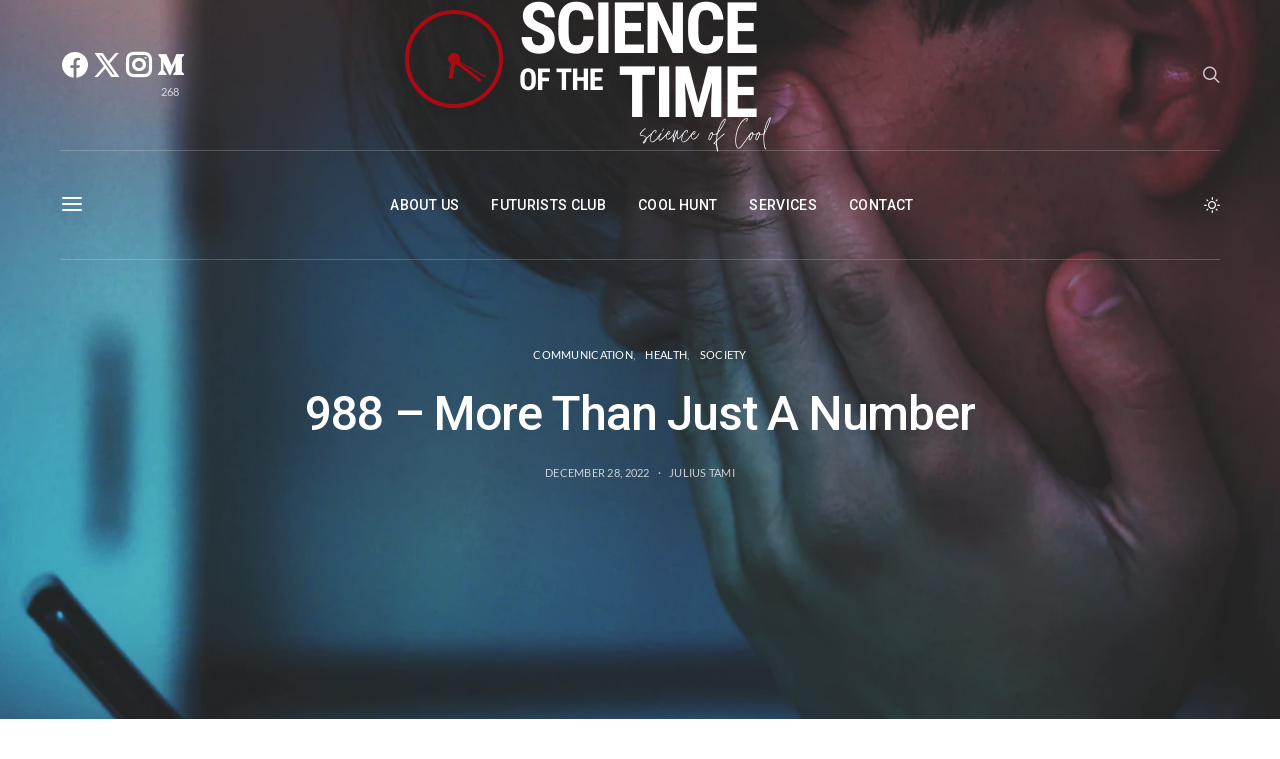

--- FILE ---
content_type: text/css; charset=utf-8
request_url: https://scienceofthetime.com/wp-content/uploads/elementor/css/post-39620.css?ver=1699544956
body_size: 6
content:
.elementor-39620 .elementor-element.elementor-element-0f282ba:not(.elementor-motion-effects-element-type-background), .elementor-39620 .elementor-element.elementor-element-0f282ba > .elementor-motion-effects-container > .elementor-motion-effects-layer{background-color:#E0E0E0;}.elementor-39620 .elementor-element.elementor-element-0f282ba{transition:background 0.3s, border 0.3s, border-radius 0.3s, box-shadow 0.3s;}.elementor-39620 .elementor-element.elementor-element-0f282ba > .elementor-background-overlay{transition:background 0.3s, border-radius 0.3s, opacity 0.3s;}.elementor-39620 .elementor-element.elementor-element-01f3296{--spacer-size:20px;}.elementor-39620 .elementor-element.elementor-element-5539cbe:not(.elementor-motion-effects-element-type-background), .elementor-39620 .elementor-element.elementor-element-5539cbe > .elementor-motion-effects-container > .elementor-motion-effects-layer{background-color:#E0E0E0;}.elementor-39620 .elementor-element.elementor-element-5539cbe{transition:background 0.3s, border 0.3s, border-radius 0.3s, box-shadow 0.3s;}.elementor-39620 .elementor-element.elementor-element-5539cbe > .elementor-background-overlay{transition:background 0.3s, border-radius 0.3s, opacity 0.3s;}.elementor-39620 .elementor-element.elementor-element-5729bcf:not(.elementor-motion-effects-element-type-background), .elementor-39620 .elementor-element.elementor-element-5729bcf > .elementor-motion-effects-container > .elementor-motion-effects-layer{background-color:#E0E0E0;}.elementor-39620 .elementor-element.elementor-element-5729bcf{transition:background 0.3s, border 0.3s, border-radius 0.3s, box-shadow 0.3s;}.elementor-39620 .elementor-element.elementor-element-5729bcf > .elementor-background-overlay{transition:background 0.3s, border-radius 0.3s, opacity 0.3s;}.elementor-39620 .elementor-element.elementor-element-ec0937a:not(.elementor-motion-effects-element-type-background), .elementor-39620 .elementor-element.elementor-element-ec0937a > .elementor-motion-effects-container > .elementor-motion-effects-layer{background-color:#E0E0E0;background-image:url("https://scienceofthetime.com/wp-content/uploads/2022/02/product6-1.jpg");}.elementor-39620 .elementor-element.elementor-element-ec0937a{transition:background 0.3s, border 0.3s, border-radius 0.3s, box-shadow 0.3s;}.elementor-39620 .elementor-element.elementor-element-ec0937a > .elementor-background-overlay{transition:background 0.3s, border-radius 0.3s, opacity 0.3s;}.elementor-39620 .elementor-element.elementor-element-5b88e24{--spacer-size:50px;}